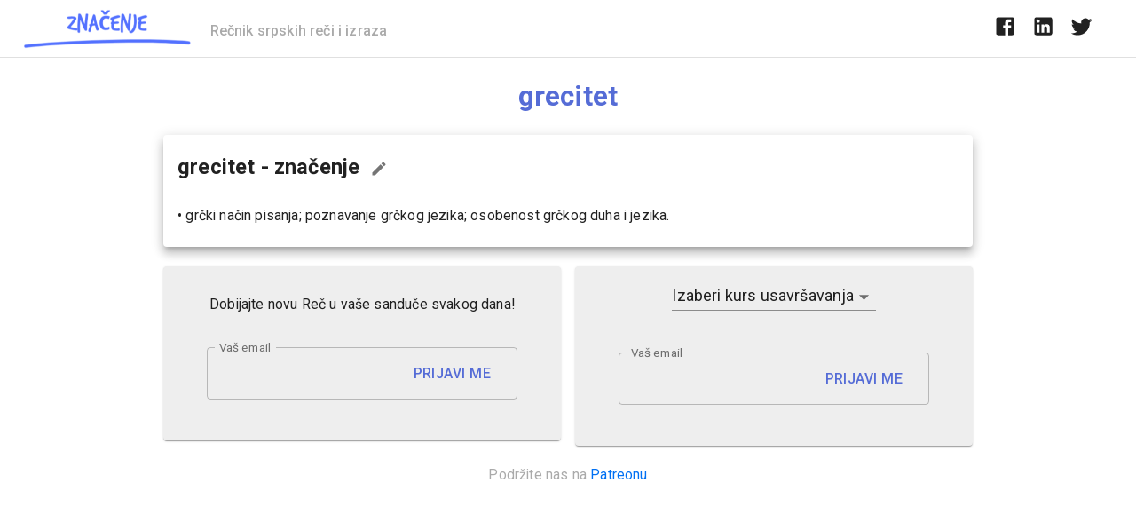

--- FILE ---
content_type: text/html; charset=utf-8
request_url: https://www.google.com/recaptcha/api2/aframe
body_size: 265
content:
<!DOCTYPE HTML><html><head><meta http-equiv="content-type" content="text/html; charset=UTF-8"></head><body><script nonce="tqWaEXYvlbHN9NCsbhfiMw">/** Anti-fraud and anti-abuse applications only. See google.com/recaptcha */ try{var clients={'sodar':'https://pagead2.googlesyndication.com/pagead/sodar?'};window.addEventListener("message",function(a){try{if(a.source===window.parent){var b=JSON.parse(a.data);var c=clients[b['id']];if(c){var d=document.createElement('img');d.src=c+b['params']+'&rc='+(localStorage.getItem("rc::a")?sessionStorage.getItem("rc::b"):"");window.document.body.appendChild(d);sessionStorage.setItem("rc::e",parseInt(sessionStorage.getItem("rc::e")||0)+1);localStorage.setItem("rc::h",'1768885222622');}}}catch(b){}});window.parent.postMessage("_grecaptcha_ready", "*");}catch(b){}</script></body></html>

--- FILE ---
content_type: text/javascript
request_url: https://znacenje.net/_next/static/chunks/416-2b308a734bb819ae.js
body_size: 7849
content:
"use strict";(self.webpackChunk_N_E=self.webpackChunk_N_E||[]).push([[416],{282:function(e,t,n){var o=n(5987),r=n(7462),i=n(7294),a=n(6010),l=n(1591),c=n(9693),s=n(1810),u=n(3871),d=i.forwardRef((function(e,t){var n=e.children,l=e.classes,c=e.className,d=e.color,p=void 0===d?"default":d,f=e.component,h=void 0===f?"button":f,m=e.disabled,v=void 0!==m&&m,b=e.disableElevation,y=void 0!==b&&b,g=e.disableFocusRipple,x=void 0!==g&&g,E=e.endIcon,k=e.focusVisibleClassName,R=e.fullWidth,S=void 0!==R&&R,w=e.size,C=void 0===w?"medium":w,Z=e.startIcon,T=e.type,M=void 0===T?"button":T,z=e.variant,I=void 0===z?"text":z,F=(0,o.Z)(e,["children","classes","className","color","component","disabled","disableElevation","disableFocusRipple","endIcon","focusVisibleClassName","fullWidth","size","startIcon","type","variant"]),N=Z&&i.createElement("span",{className:(0,a.Z)(l.startIcon,l["iconSize".concat((0,u.Z)(C))])},Z),D=E&&i.createElement("span",{className:(0,a.Z)(l.endIcon,l["iconSize".concat((0,u.Z)(C))])},E);return i.createElement(s.Z,(0,r.Z)({className:(0,a.Z)(l.root,l[I],c,"inherit"===p?l.colorInherit:"default"!==p&&l["".concat(I).concat((0,u.Z)(p))],"medium"!==C&&[l["".concat(I,"Size").concat((0,u.Z)(C))],l["size".concat((0,u.Z)(C))]],y&&l.disableElevation,v&&l.disabled,S&&l.fullWidth),component:h,disabled:v,focusRipple:!x,focusVisibleClassName:(0,a.Z)(l.focusVisible,k),ref:t,type:M},F),i.createElement("span",{className:l.label},N,n,D))}));t.Z=(0,l.Z)((function(e){return{root:(0,r.Z)({},e.typography.button,{boxSizing:"border-box",minWidth:64,padding:"6px 16px",borderRadius:e.shape.borderRadius,color:e.palette.text.primary,transition:e.transitions.create(["background-color","box-shadow","border"],{duration:e.transitions.duration.short}),"&:hover":{textDecoration:"none",backgroundColor:(0,c.Fq)(e.palette.text.primary,e.palette.action.hoverOpacity),"@media (hover: none)":{backgroundColor:"transparent"},"&$disabled":{backgroundColor:"transparent"}},"&$disabled":{color:e.palette.action.disabled}}),label:{width:"100%",display:"inherit",alignItems:"inherit",justifyContent:"inherit"},text:{padding:"6px 8px"},textPrimary:{color:e.palette.primary.main,"&:hover":{backgroundColor:(0,c.Fq)(e.palette.primary.main,e.palette.action.hoverOpacity),"@media (hover: none)":{backgroundColor:"transparent"}}},textSecondary:{color:e.palette.secondary.main,"&:hover":{backgroundColor:(0,c.Fq)(e.palette.secondary.main,e.palette.action.hoverOpacity),"@media (hover: none)":{backgroundColor:"transparent"}}},outlined:{padding:"5px 15px",border:"1px solid ".concat("light"===e.palette.type?"rgba(0, 0, 0, 0.23)":"rgba(255, 255, 255, 0.23)"),"&$disabled":{border:"1px solid ".concat(e.palette.action.disabledBackground)}},outlinedPrimary:{color:e.palette.primary.main,border:"1px solid ".concat((0,c.Fq)(e.palette.primary.main,.5)),"&:hover":{border:"1px solid ".concat(e.palette.primary.main),backgroundColor:(0,c.Fq)(e.palette.primary.main,e.palette.action.hoverOpacity),"@media (hover: none)":{backgroundColor:"transparent"}}},outlinedSecondary:{color:e.palette.secondary.main,border:"1px solid ".concat((0,c.Fq)(e.palette.secondary.main,.5)),"&:hover":{border:"1px solid ".concat(e.palette.secondary.main),backgroundColor:(0,c.Fq)(e.palette.secondary.main,e.palette.action.hoverOpacity),"@media (hover: none)":{backgroundColor:"transparent"}},"&$disabled":{border:"1px solid ".concat(e.palette.action.disabled)}},contained:{color:e.palette.getContrastText(e.palette.grey[300]),backgroundColor:e.palette.grey[300],boxShadow:e.shadows[2],"&:hover":{backgroundColor:e.palette.grey.A100,boxShadow:e.shadows[4],"@media (hover: none)":{boxShadow:e.shadows[2],backgroundColor:e.palette.grey[300]},"&$disabled":{backgroundColor:e.palette.action.disabledBackground}},"&$focusVisible":{boxShadow:e.shadows[6]},"&:active":{boxShadow:e.shadows[8]},"&$disabled":{color:e.palette.action.disabled,boxShadow:e.shadows[0],backgroundColor:e.palette.action.disabledBackground}},containedPrimary:{color:e.palette.primary.contrastText,backgroundColor:e.palette.primary.main,"&:hover":{backgroundColor:e.palette.primary.dark,"@media (hover: none)":{backgroundColor:e.palette.primary.main}}},containedSecondary:{color:e.palette.secondary.contrastText,backgroundColor:e.palette.secondary.main,"&:hover":{backgroundColor:e.palette.secondary.dark,"@media (hover: none)":{backgroundColor:e.palette.secondary.main}}},disableElevation:{boxShadow:"none","&:hover":{boxShadow:"none"},"&$focusVisible":{boxShadow:"none"},"&:active":{boxShadow:"none"},"&$disabled":{boxShadow:"none"}},focusVisible:{},disabled:{},colorInherit:{color:"inherit",borderColor:"currentColor"},textSizeSmall:{padding:"4px 5px",fontSize:e.typography.pxToRem(13)},textSizeLarge:{padding:"8px 11px",fontSize:e.typography.pxToRem(15)},outlinedSizeSmall:{padding:"3px 9px",fontSize:e.typography.pxToRem(13)},outlinedSizeLarge:{padding:"7px 21px",fontSize:e.typography.pxToRem(15)},containedSizeSmall:{padding:"4px 10px",fontSize:e.typography.pxToRem(13)},containedSizeLarge:{padding:"8px 22px",fontSize:e.typography.pxToRem(15)},sizeSmall:{},sizeLarge:{},fullWidth:{width:"100%"},startIcon:{display:"inherit",marginRight:8,marginLeft:-4,"&$iconSizeSmall":{marginLeft:-2}},endIcon:{display:"inherit",marginRight:-4,marginLeft:8,"&$iconSizeSmall":{marginRight:-2}},iconSizeSmall:{"& > *:first-child":{fontSize:18}},iconSizeMedium:{"& > *:first-child":{fontSize:20}},iconSizeLarge:{"& > *:first-child":{fontSize:22}}}}),{name:"MuiButton"})(d)},1810:function(e,t,n){n.d(t,{Z:function(){return T}});var o=n(7462),r=n(5987),i=n(7294),a=n(3935),l=n(6010),c=n(3834),s=n(5192),u=n(1591),d=n(4896),p=n(1451),f=n(3366),h=n(7326),m=n(5068),v=n(220);function b(e,t){var n=Object.create(null);return e&&i.Children.map(e,(function(e){return e})).forEach((function(e){n[e.key]=function(e){return t&&(0,i.isValidElement)(e)?t(e):e}(e)})),n}function y(e,t,n){return null!=n[t]?n[t]:e.props[t]}function g(e,t,n){var o=b(e.children),r=function(e,t){function n(n){return n in t?t[n]:e[n]}e=e||{},t=t||{};var o,r=Object.create(null),i=[];for(var a in e)a in t?i.length&&(r[a]=i,i=[]):i.push(a);var l={};for(var c in t){if(r[c])for(o=0;o<r[c].length;o++){var s=r[c][o];l[r[c][o]]=n(s)}l[c]=n(c)}for(o=0;o<i.length;o++)l[i[o]]=n(i[o]);return l}(t,o);return Object.keys(r).forEach((function(a){var l=r[a];if((0,i.isValidElement)(l)){var c=a in t,s=a in o,u=t[a],d=(0,i.isValidElement)(u)&&!u.props.in;!s||c&&!d?s||!c||d?s&&c&&(0,i.isValidElement)(u)&&(r[a]=(0,i.cloneElement)(l,{onExited:n.bind(null,l),in:u.props.in,exit:y(l,"exit",e),enter:y(l,"enter",e)})):r[a]=(0,i.cloneElement)(l,{in:!1}):r[a]=(0,i.cloneElement)(l,{onExited:n.bind(null,l),in:!0,exit:y(l,"exit",e),enter:y(l,"enter",e)})}})),r}var x=Object.values||function(e){return Object.keys(e).map((function(t){return e[t]}))},E=function(e){function t(t,n){var o,r=(o=e.call(this,t,n)||this).handleExited.bind((0,h.Z)(o));return o.state={contextValue:{isMounting:!0},handleExited:r,firstRender:!0},o}(0,m.Z)(t,e);var n=t.prototype;return n.componentDidMount=function(){this.mounted=!0,this.setState({contextValue:{isMounting:!1}})},n.componentWillUnmount=function(){this.mounted=!1},t.getDerivedStateFromProps=function(e,t){var n,o,r=t.children,a=t.handleExited;return{children:t.firstRender?(n=e,o=a,b(n.children,(function(e){return(0,i.cloneElement)(e,{onExited:o.bind(null,e),in:!0,appear:y(e,"appear",n),enter:y(e,"enter",n),exit:y(e,"exit",n)})}))):g(e,r,a),firstRender:!1}},n.handleExited=function(e,t){var n=b(this.props.children);e.key in n||(e.props.onExited&&e.props.onExited(t),this.mounted&&this.setState((function(t){var n=(0,o.Z)({},t.children);return delete n[e.key],{children:n}})))},n.render=function(){var e=this.props,t=e.component,n=e.childFactory,o=(0,f.Z)(e,["component","childFactory"]),r=this.state.contextValue,a=x(this.state.children).map(n);return delete o.appear,delete o.enter,delete o.exit,null===t?i.createElement(v.Z.Provider,{value:r},a):i.createElement(v.Z.Provider,{value:r},i.createElement(t,o,a))},t}(i.Component);E.propTypes={},E.defaultProps={component:"div",childFactory:function(e){return e}};var k=E,R="undefined"===typeof window?i.useEffect:i.useLayoutEffect;var S=function(e){var t=e.classes,n=e.pulsate,o=void 0!==n&&n,r=e.rippleX,a=e.rippleY,c=e.rippleSize,u=e.in,d=e.onExited,p=void 0===d?function(){}:d,f=e.timeout,h=i.useState(!1),m=h[0],v=h[1],b=(0,l.Z)(t.ripple,t.rippleVisible,o&&t.ripplePulsate),y={width:c,height:c,top:-c/2+a,left:-c/2+r},g=(0,l.Z)(t.child,m&&t.childLeaving,o&&t.childPulsate),x=(0,s.Z)(p);return R((function(){if(!u){v(!0);var e=setTimeout(x,f);return function(){clearTimeout(e)}}}),[x,u,f]),i.createElement("span",{className:b,style:y},i.createElement("span",{className:g}))},w=i.forwardRef((function(e,t){var n=e.center,a=void 0!==n&&n,c=e.classes,s=e.className,u=(0,r.Z)(e,["center","classes","className"]),d=i.useState([]),f=d[0],h=d[1],m=i.useRef(0),v=i.useRef(null);i.useEffect((function(){v.current&&(v.current(),v.current=null)}),[f]);var b=i.useRef(!1),y=i.useRef(null),g=i.useRef(null),x=i.useRef(null);i.useEffect((function(){return function(){clearTimeout(y.current)}}),[]);var E=i.useCallback((function(e){var t=e.pulsate,n=e.rippleX,o=e.rippleY,r=e.rippleSize,a=e.cb;h((function(e){return[].concat((0,p.Z)(e),[i.createElement(S,{key:m.current,classes:c,timeout:550,pulsate:t,rippleX:n,rippleY:o,rippleSize:r})])})),m.current+=1,v.current=a}),[c]),R=i.useCallback((function(){var e=arguments.length>0&&void 0!==arguments[0]?arguments[0]:{},t=arguments.length>1&&void 0!==arguments[1]?arguments[1]:{},n=arguments.length>2?arguments[2]:void 0,o=t.pulsate,r=void 0!==o&&o,i=t.center,l=void 0===i?a||t.pulsate:i,c=t.fakeElement,s=void 0!==c&&c;if("mousedown"===e.type&&b.current)b.current=!1;else{"touchstart"===e.type&&(b.current=!0);var u,d,p,f=s?null:x.current,h=f?f.getBoundingClientRect():{width:0,height:0,left:0,top:0};if(l||0===e.clientX&&0===e.clientY||!e.clientX&&!e.touches)u=Math.round(h.width/2),d=Math.round(h.height/2);else{var m=e.touches?e.touches[0]:e,v=m.clientX,k=m.clientY;u=Math.round(v-h.left),d=Math.round(k-h.top)}if(l)(p=Math.sqrt((2*Math.pow(h.width,2)+Math.pow(h.height,2))/3))%2===0&&(p+=1);else{var R=2*Math.max(Math.abs((f?f.clientWidth:0)-u),u)+2,S=2*Math.max(Math.abs((f?f.clientHeight:0)-d),d)+2;p=Math.sqrt(Math.pow(R,2)+Math.pow(S,2))}e.touches?null===g.current&&(g.current=function(){E({pulsate:r,rippleX:u,rippleY:d,rippleSize:p,cb:n})},y.current=setTimeout((function(){g.current&&(g.current(),g.current=null)}),80)):E({pulsate:r,rippleX:u,rippleY:d,rippleSize:p,cb:n})}}),[a,E]),w=i.useCallback((function(){R({},{pulsate:!0})}),[R]),C=i.useCallback((function(e,t){if(clearTimeout(y.current),"touchend"===e.type&&g.current)return e.persist(),g.current(),g.current=null,void(y.current=setTimeout((function(){C(e,t)})));g.current=null,h((function(e){return e.length>0?e.slice(1):e})),v.current=t}),[]);return i.useImperativeHandle(t,(function(){return{pulsate:w,start:R,stop:C}}),[w,R,C]),i.createElement("span",(0,o.Z)({className:(0,l.Z)(c.root,s),ref:x},u),i.createElement(k,{component:null,exit:!0},f))})),C=(0,u.Z)((function(e){return{root:{overflow:"hidden",pointerEvents:"none",position:"absolute",zIndex:0,top:0,right:0,bottom:0,left:0,borderRadius:"inherit"},ripple:{opacity:0,position:"absolute"},rippleVisible:{opacity:.3,transform:"scale(1)",animation:"$enter ".concat(550,"ms ").concat(e.transitions.easing.easeInOut)},ripplePulsate:{animationDuration:"".concat(e.transitions.duration.shorter,"ms")},child:{opacity:1,display:"block",width:"100%",height:"100%",borderRadius:"50%",backgroundColor:"currentColor"},childLeaving:{opacity:0,animation:"$exit ".concat(550,"ms ").concat(e.transitions.easing.easeInOut)},childPulsate:{position:"absolute",left:0,top:0,animation:"$pulsate 2500ms ".concat(e.transitions.easing.easeInOut," 200ms infinite")},"@keyframes enter":{"0%":{transform:"scale(0)",opacity:.1},"100%":{transform:"scale(1)",opacity:.3}},"@keyframes exit":{"0%":{opacity:1},"100%":{opacity:0}},"@keyframes pulsate":{"0%":{transform:"scale(1)"},"50%":{transform:"scale(0.92)"},"100%":{transform:"scale(1)"}}}}),{flip:!1,name:"MuiTouchRipple"})(i.memo(w)),Z=i.forwardRef((function(e,t){var n=e.action,u=e.buttonRef,p=e.centerRipple,f=void 0!==p&&p,h=e.children,m=e.classes,v=e.className,b=e.component,y=void 0===b?"button":b,g=e.disabled,x=void 0!==g&&g,E=e.disableRipple,k=void 0!==E&&E,R=e.disableTouchRipple,S=void 0!==R&&R,w=e.focusRipple,Z=void 0!==w&&w,T=e.focusVisibleClassName,M=e.onBlur,z=e.onClick,I=e.onFocus,F=e.onFocusVisible,N=e.onKeyDown,D=e.onKeyUp,L=e.onMouseDown,P=e.onMouseLeave,V=e.onMouseUp,O=e.onTouchEnd,B=e.onTouchMove,A=e.onTouchStart,$=e.onDragLeave,K=e.tabIndex,W=void 0===K?0:K,q=e.TouchRippleProps,j=e.type,H=void 0===j?"button":j,X=(0,r.Z)(e,["action","buttonRef","centerRipple","children","classes","className","component","disabled","disableRipple","disableTouchRipple","focusRipple","focusVisibleClassName","onBlur","onClick","onFocus","onFocusVisible","onKeyDown","onKeyUp","onMouseDown","onMouseLeave","onMouseUp","onTouchEnd","onTouchMove","onTouchStart","onDragLeave","tabIndex","TouchRippleProps","type"]),Y=i.useRef(null);var U=i.useRef(null),_=i.useState(!1),G=_[0],J=_[1];x&&G&&J(!1);var Q=(0,d.Z)(),ee=Q.isFocusVisible,te=Q.onBlurVisible,ne=Q.ref;function oe(e,t){var n=arguments.length>2&&void 0!==arguments[2]?arguments[2]:S;return(0,s.Z)((function(o){return t&&t(o),!n&&U.current&&U.current[e](o),!0}))}i.useImperativeHandle(n,(function(){return{focusVisible:function(){J(!0),Y.current.focus()}}}),[]),i.useEffect((function(){G&&Z&&!k&&U.current.pulsate()}),[k,Z,G]);var re=oe("start",L),ie=oe("stop",$),ae=oe("stop",V),le=oe("stop",(function(e){G&&e.preventDefault(),P&&P(e)})),ce=oe("start",A),se=oe("stop",O),ue=oe("stop",B),de=oe("stop",(function(e){G&&(te(e),J(!1)),M&&M(e)}),!1),pe=(0,s.Z)((function(e){Y.current||(Y.current=e.currentTarget),ee(e)&&(J(!0),F&&F(e)),I&&I(e)})),fe=function(){var e=a.findDOMNode(Y.current);return y&&"button"!==y&&!("A"===e.tagName&&e.href)},he=i.useRef(!1),me=(0,s.Z)((function(e){Z&&!he.current&&G&&U.current&&" "===e.key&&(he.current=!0,e.persist(),U.current.stop(e,(function(){U.current.start(e)}))),e.target===e.currentTarget&&fe()&&" "===e.key&&e.preventDefault(),N&&N(e),e.target===e.currentTarget&&fe()&&"Enter"===e.key&&!x&&(e.preventDefault(),z&&z(e))})),ve=(0,s.Z)((function(e){Z&&" "===e.key&&U.current&&G&&!e.defaultPrevented&&(he.current=!1,e.persist(),U.current.stop(e,(function(){U.current.pulsate(e)}))),D&&D(e),z&&e.target===e.currentTarget&&fe()&&" "===e.key&&!e.defaultPrevented&&z(e)})),be=y;"button"===be&&X.href&&(be="a");var ye={};"button"===be?(ye.type=H,ye.disabled=x):("a"===be&&X.href||(ye.role="button"),ye["aria-disabled"]=x);var ge=(0,c.Z)(u,t),xe=(0,c.Z)(ne,Y),Ee=(0,c.Z)(ge,xe),ke=i.useState(!1),Re=ke[0],Se=ke[1];i.useEffect((function(){Se(!0)}),[]);var we=Re&&!k&&!x;return i.createElement(be,(0,o.Z)({className:(0,l.Z)(m.root,v,G&&[m.focusVisible,T],x&&m.disabled),onBlur:de,onClick:z,onFocus:pe,onKeyDown:me,onKeyUp:ve,onMouseDown:re,onMouseLeave:le,onMouseUp:ae,onDragLeave:ie,onTouchEnd:se,onTouchMove:ue,onTouchStart:ce,ref:Ee,tabIndex:x?-1:W},ye,X),h,we?i.createElement(C,(0,o.Z)({ref:U,center:f},q)):null)})),T=(0,u.Z)({root:{display:"inline-flex",alignItems:"center",justifyContent:"center",position:"relative",WebkitTapHighlightColor:"transparent",backgroundColor:"transparent",outline:0,border:0,margin:0,borderRadius:0,padding:0,cursor:"pointer",userSelect:"none",verticalAlign:"middle","-moz-appearance":"none","-webkit-appearance":"none",textDecoration:"none",color:"inherit","&::-moz-focus-inner":{borderStyle:"none"},"&$disabled":{pointerEvents:"none",cursor:"default"},"@media print":{colorAdjust:"exact"}},disabled:{},focusVisible:{}},{name:"MuiButtonBase"})(Z)},1268:function(e,t,n){n.d(t,{Z:function(){return M}});var o=n(5987),r=n(7462),i=n(7294),a=n(3935),l=n(159),c=n(3869),s=n(626),u=n(6234),d=n(2568),p=n(3834),f=n(5192),h=n(2781);var m=n(3144),v=n(1451),b=n(5840),y=n(713);function g(e,t){t?e.setAttribute("aria-hidden","true"):e.removeAttribute("aria-hidden")}function x(e){return parseInt(window.getComputedStyle(e)["padding-right"],10)||0}function E(e,t,n){var o=arguments.length>3&&void 0!==arguments[3]?arguments[3]:[],r=arguments.length>4?arguments[4]:void 0,i=[t,n].concat((0,v.Z)(o)),a=["TEMPLATE","SCRIPT","STYLE"];[].forEach.call(e.children,(function(e){1===e.nodeType&&-1===i.indexOf(e)&&-1===a.indexOf(e.tagName)&&g(e,r)}))}function k(e,t){var n=-1;return e.some((function(e,o){return!!t(e)&&(n=o,!0)})),n}function R(e,t){var n,o=[],r=[],i=e.container;if(!t.disableScrollLock){if(function(e){var t=(0,s.Z)(e);return t.body===e?(0,y.Z)(t).innerWidth>t.documentElement.clientWidth:e.scrollHeight>e.clientHeight}(i)){var a=(0,b.Z)();o.push({value:i.style.paddingRight,key:"padding-right",el:i}),i.style["padding-right"]="".concat(x(i)+a,"px"),n=(0,s.Z)(i).querySelectorAll(".mui-fixed"),[].forEach.call(n,(function(e){r.push(e.style.paddingRight),e.style.paddingRight="".concat(x(e)+a,"px")}))}var l=i.parentElement,c="HTML"===l.nodeName&&"scroll"===window.getComputedStyle(l)["overflow-y"]?l:i;o.push({value:c.style.overflow,key:"overflow",el:c}),c.style.overflow="hidden"}return function(){n&&[].forEach.call(n,(function(e,t){r[t]?e.style.paddingRight=r[t]:e.style.removeProperty("padding-right")})),o.forEach((function(e){var t=e.value,n=e.el,o=e.key;t?n.style.setProperty(o,t):n.style.removeProperty(o)}))}}var S=function(){function e(){!function(e,t){if(!(e instanceof t))throw new TypeError("Cannot call a class as a function")}(this,e),this.modals=[],this.containers=[]}return(0,m.Z)(e,[{key:"add",value:function(e,t){var n=this.modals.indexOf(e);if(-1!==n)return n;n=this.modals.length,this.modals.push(e),e.modalRef&&g(e.modalRef,!1);var o=function(e){var t=[];return[].forEach.call(e.children,(function(e){e.getAttribute&&"true"===e.getAttribute("aria-hidden")&&t.push(e)})),t}(t);E(t,e.mountNode,e.modalRef,o,!0);var r=k(this.containers,(function(e){return e.container===t}));return-1!==r?(this.containers[r].modals.push(e),n):(this.containers.push({modals:[e],container:t,restore:null,hiddenSiblingNodes:o}),n)}},{key:"mount",value:function(e,t){var n=k(this.containers,(function(t){return-1!==t.modals.indexOf(e)})),o=this.containers[n];o.restore||(o.restore=R(o,t))}},{key:"remove",value:function(e){var t=this.modals.indexOf(e);if(-1===t)return t;var n=k(this.containers,(function(t){return-1!==t.modals.indexOf(e)})),o=this.containers[n];if(o.modals.splice(o.modals.indexOf(e),1),this.modals.splice(t,1),0===o.modals.length)o.restore&&o.restore(),e.modalRef&&g(e.modalRef,!0),E(o.container,e.mountNode,e.modalRef,o.hiddenSiblingNodes,!1),this.containers.splice(n,1);else{var r=o.modals[o.modals.length-1];r.modalRef&&g(r.modalRef,!1)}return t}},{key:"isTopModal",value:function(e){return this.modals.length>0&&this.modals[this.modals.length-1]===e}}]),e}();var w=function(e){var t=e.children,n=e.disableAutoFocus,o=void 0!==n&&n,r=e.disableEnforceFocus,l=void 0!==r&&r,c=e.disableRestoreFocus,u=void 0!==c&&c,d=e.getDoc,f=e.isEnabled,h=e.open,m=i.useRef(),v=i.useRef(null),b=i.useRef(null),y=i.useRef(),g=i.useRef(null),x=i.useCallback((function(e){g.current=a.findDOMNode(e)}),[]),E=(0,p.Z)(t.ref,x),k=i.useRef();return i.useEffect((function(){k.current=h}),[h]),!k.current&&h&&"undefined"!==typeof window&&(y.current=d().activeElement),i.useEffect((function(){if(h){var e=(0,s.Z)(g.current);o||!g.current||g.current.contains(e.activeElement)||(g.current.hasAttribute("tabIndex")||g.current.setAttribute("tabIndex",-1),g.current.focus());var t=function(){null!==g.current&&(e.hasFocus()&&!l&&f()&&!m.current?g.current&&!g.current.contains(e.activeElement)&&g.current.focus():m.current=!1)},n=function(t){!l&&f()&&9===t.keyCode&&e.activeElement===g.current&&(m.current=!0,t.shiftKey?b.current.focus():v.current.focus())};e.addEventListener("focus",t,!0),e.addEventListener("keydown",n,!0);var r=setInterval((function(){t()}),50);return function(){clearInterval(r),e.removeEventListener("focus",t,!0),e.removeEventListener("keydown",n,!0),u||(y.current&&y.current.focus&&y.current.focus(),y.current=null)}}}),[o,l,u,f,h]),i.createElement(i.Fragment,null,i.createElement("div",{tabIndex:0,ref:v,"data-test":"sentinelStart"}),i.cloneElement(t,{ref:E}),i.createElement("div",{tabIndex:0,ref:b,"data-test":"sentinelEnd"}))},C={root:{zIndex:-1,position:"fixed",right:0,bottom:0,top:0,left:0,backgroundColor:"rgba(0, 0, 0, 0.5)",WebkitTapHighlightColor:"transparent"},invisible:{backgroundColor:"transparent"}},Z=i.forwardRef((function(e,t){var n=e.invisible,a=void 0!==n&&n,l=e.open,c=(0,o.Z)(e,["invisible","open"]);return l?i.createElement("div",(0,r.Z)({"aria-hidden":!0,ref:t},c,{style:(0,r.Z)({},C.root,a?C.invisible:{},c.style)})):null}));var T=new S,M=i.forwardRef((function(e,t){var n=(0,l.Z)(),m=(0,c.Z)({name:"MuiModal",props:(0,r.Z)({},e),theme:n}),v=m.BackdropComponent,b=void 0===v?Z:v,y=m.BackdropProps,x=m.children,E=m.closeAfterTransition,k=void 0!==E&&E,R=m.container,S=m.disableAutoFocus,C=void 0!==S&&S,M=m.disableBackdropClick,z=void 0!==M&&M,I=m.disableEnforceFocus,F=void 0!==I&&I,N=m.disableEscapeKeyDown,D=void 0!==N&&N,L=m.disablePortal,P=void 0!==L&&L,V=m.disableRestoreFocus,O=void 0!==V&&V,B=m.disableScrollLock,A=void 0!==B&&B,$=m.hideBackdrop,K=void 0!==$&&$,W=m.keepMounted,q=void 0!==W&&W,j=m.manager,H=void 0===j?T:j,X=m.onBackdropClick,Y=m.onClose,U=m.onEscapeKeyDown,_=m.onRendered,G=m.open,J=(0,o.Z)(m,["BackdropComponent","BackdropProps","children","closeAfterTransition","container","disableAutoFocus","disableBackdropClick","disableEnforceFocus","disableEscapeKeyDown","disablePortal","disableRestoreFocus","disableScrollLock","hideBackdrop","keepMounted","manager","onBackdropClick","onClose","onEscapeKeyDown","onRendered","open"]),Q=i.useState(!0),ee=Q[0],te=Q[1],ne=i.useRef({}),oe=i.useRef(null),re=i.useRef(null),ie=(0,p.Z)(re,t),ae=function(e){return!!e.children&&e.children.props.hasOwnProperty("in")}(m),le=function(){return(0,s.Z)(oe.current)},ce=function(){return ne.current.modalRef=re.current,ne.current.mountNode=oe.current,ne.current},se=function(){H.mount(ce(),{disableScrollLock:A}),re.current.scrollTop=0},ue=(0,f.Z)((function(){var e=function(e){return e="function"===typeof e?e():e,a.findDOMNode(e)}(R)||le().body;H.add(ce(),e),re.current&&se()})),de=i.useCallback((function(){return H.isTopModal(ce())}),[H]),pe=(0,f.Z)((function(e){oe.current=e,e&&(_&&_(),G&&de()?se():g(re.current,!0))})),fe=i.useCallback((function(){H.remove(ce())}),[H]);if(i.useEffect((function(){return function(){fe()}}),[fe]),i.useEffect((function(){G?ue():ae&&k||fe()}),[G,fe,ae,k,ue]),!q&&!G&&(!ae||ee))return null;var he=function(e){return{root:{position:"fixed",zIndex:e.zIndex.modal,right:0,bottom:0,top:0,left:0},hidden:{visibility:"hidden"}}}(n||{zIndex:h.Z}),me={};return void 0===x.props.tabIndex&&(me.tabIndex=x.props.tabIndex||"-1"),ae&&(me.onEnter=(0,d.Z)((function(){te(!1)}),x.props.onEnter),me.onExited=(0,d.Z)((function(){te(!0),k&&fe()}),x.props.onExited)),i.createElement(u.Z,{ref:pe,container:R,disablePortal:P},i.createElement("div",(0,r.Z)({ref:ie,onKeyDown:function(e){"Escape"===e.key&&de()&&(U&&U(e),D||(e.stopPropagation(),Y&&Y(e,"escapeKeyDown")))},role:"presentation"},J,{style:(0,r.Z)({},he.root,!G&&ee?he.hidden:{},J.style)}),K?null:i.createElement(b,(0,r.Z)({open:G,onClick:function(e){e.target===e.currentTarget&&(X&&X(e),!z&&Y&&Y(e,"backdropClick"))}},y)),i.createElement(w,{disableEnforceFocus:F,disableAutoFocus:C,disableRestoreFocus:O,getDoc:le,isEnabled:de,open:G},i.cloneElement(x,me))))}))},5840:function(e,t,n){function o(){var e=document.createElement("div");e.style.width="99px",e.style.height="99px",e.style.position="absolute",e.style.top="-9999px",e.style.overflow="scroll",document.body.appendChild(e);var t=e.offsetWidth-e.clientWidth;return document.body.removeChild(e),t}n.d(t,{Z:function(){return o}})}}]);